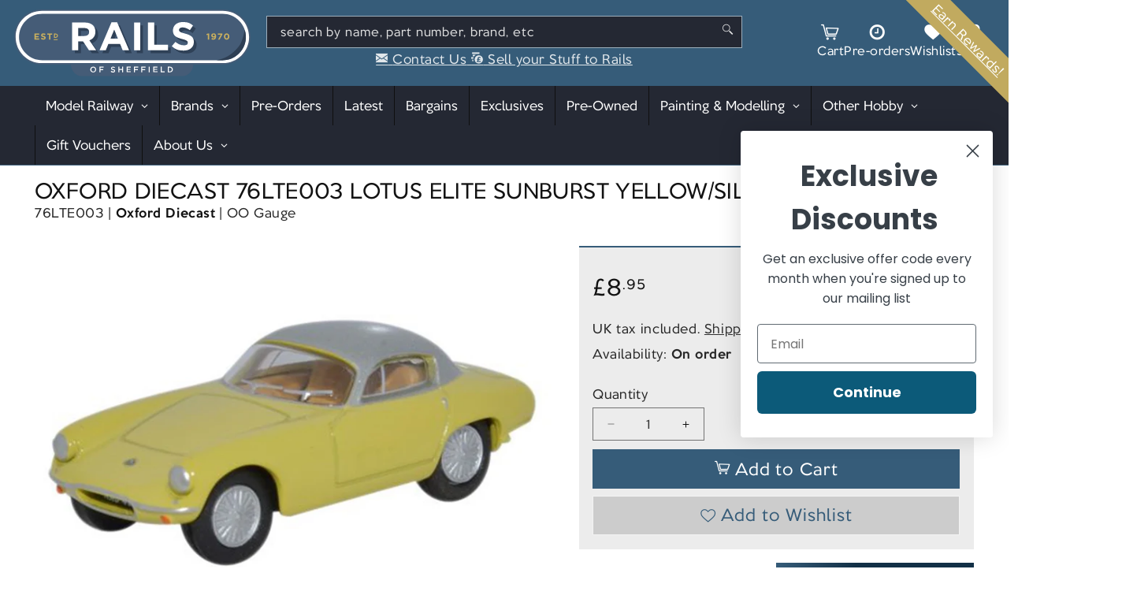

--- FILE ---
content_type: image/svg+xml
request_url: https://railsofsheffield.com/cdn/shop/files/Rails_of_Sheffield_Logo.svg?v=1722936174&width=300
body_size: 980
content:
<svg viewBox="0 0 409 116.2" version="1.1" xmlns="http://www.w3.org/2000/svg">
  <defs>
    <style>
      .cls-1 {
        mix-blend-mode: multiply;
        opacity: .4;
      }

      .cls-2 {
        isolation: isolate;
      }

      .cls-3 {
        fill: #fff;
      }

      .cls-4, .cls-5 {
        fill: #455c77;
      }

      .cls-6 {
        fill: #2e3f54;
      }

      .cls-5 {
        fill-rule: evenodd;
      }

      .cls-7 {
        fill: #cab05e;
      }
    </style>
  </defs>
  
  <g>
    <g id="Layer_1">
      <g class="cls-2">
        <g data-sanitized-data-name="Layer_1" data-name="Layer_1" id="Layer_1-2">
          <g>
            <path d="M48,94.5C22.3,94.5,1.4,73.6,1.4,47.9S22.3,1.3,48,1.3h313.2c25.7,0,46.6,20.9,46.6,46.6s-20.9,46.6-46.6,46.6H48h0Z" class="cls-3"></path>
            <path d="M361.1,2.5c25,0,45.4,20.3,45.4,45.4s-20.3,45.4-45.4,45.4H47.9c-25,0-45.4-20.3-45.4-45.4S22.8,2.5,47.9,2.5h313.2M361.1,0H47.9C21.5,0,0,21.5,0,47.9s21.5,47.9,47.9,47.9h313.2c26.4,0,47.9-21.5,47.9-47.9S387.5,0,361.1,0h0Z" class="cls-4"></path>
          </g>
          <path d="M360.5,7.5H48.7C26.5,7.5,8.3,25.7,8.3,47.9h0c0,22.2,18.2,40.4,40.4,40.4h311.8c22.2,0,40.4-18.2,40.4-40.4h0c0-22.2-18.2-40.4-40.4-40.4h0Z" class="cls-4"></path>
          <path d="M290.6,116.2H117.5c-10.9,0-19.8-10.2-19.8-22.7h212.6c0,12.5-8.9,22.7-19.8,22.7h0Z" class="cls-5"></path>
          <g class="cls-1">
            <path d="M105,27.7h22.1c6.1,0,10.9,1.7,14.1,4.9,2.7,2.7,4.1,6.5,4.1,11h0c0,7.9-4.2,12.8-10.4,15.1l11.8,17.2h-12.4l-10.4-15.5h-8.3v15.5h-10.6V27.6h0ZM126.3,51.2c5.2,0,8.1-2.8,8.1-6.8h0c0-4.7-3.2-7-8.3-7h-10.6v13.9h10.8Z" class="cls-6"></path>
            <path d="M173.1,27.4h9.8l20.7,48.6h-11.1l-4.4-10.8h-20.4l-4.4,10.8h-10.8l20.7-48.6h-.1ZM184.3,55.8l-6.4-15.7-6.4,15.7h12.8Z" class="cls-6"></path>
            <path d="M212.2,27.7h10.6v48.3h-10.6V27.7Z" class="cls-6"></path>
            <path d="M236.3,27.7h10.6v38.6h24.1v9.7h-34.7V27.7h0Z" class="cls-6"></path>
            <path d="M277.5,69l6.3-7.5c4.3,3.6,8.9,5.9,14.4,5.9s7-1.7,7-4.6h0c0-2.8-1.7-4.2-9.7-6.3-9.7-2.5-16-5.2-16-14.8h0c0-8.9,7-14.7,16.9-14.7s13,2.2,17.9,6.1l-5.5,8c-4.3-3-8.5-4.8-12.6-4.8s-6.2,1.9-6.2,4.2h0c0,3.3,2.1,4.3,10.4,6.5,9.8,2.6,15.3,6.1,15.3,14.5h0c0,9.7-7.3,15.1-17.7,15.1s-14.7-2.6-20.5-7.7h0Z" class="cls-6"></path>
          </g>
          <g>
            <path d="M131.6,104.5h0c0-2.8,2.1-5.1,5.1-5.1s5.1,2.3,5.1,5h0c0,2.8-2.1,5.1-5.1,5.1s-5.1-2.3-5.1-5ZM140.1,104.5h0c0-1.9-1.4-3.5-3.3-3.5s-3.3,1.6-3.3,3.5h0c0,1.9,1.4,3.5,3.3,3.5s3.3-1.5,3.3-3.4h0Z" class="cls-3"></path>
            <path d="M147.5,99.5h7.3v1.6h-5.6v2.7h4.9v1.6h-4.9v4h-1.7v-9.8h0Z" class="cls-3"></path>
            <path d="M167.2,107.9l1-1.2c.9.8,1.9,1.3,3.1,1.3s1.7-.5,1.7-1.2h0c0-.7-.4-1.1-2.2-1.5-2.1-.5-3.3-1.1-3.3-2.9h0c0-1.7,1.4-2.9,3.3-2.9s2.6.4,3.6,1.2l-.9,1.3c-.9-.7-1.8-1-2.7-1s-1.6.5-1.6,1.2h0c0,.8.4,1.1,2.3,1.6,2.1.5,3.1,1.2,3.1,2.9h0c0,1.9-1.4,3-3.5,3s-2.9-.5-4.1-1.6l.2-.2Z" class="cls-3"></path>
            <path d="M180.3,99.5h1.7v4.1h4.7v-4.1h1.7v9.8h-1.7v-4.1h-4.7v4.1h-1.7v-9.8Z" class="cls-3"></path>
            <path d="M194.4,99.5h7.3v1.5h-5.5v2.5h4.9v1.5h-4.9v2.6h5.6v1.5h-7.3v-9.8.2Z" class="cls-3"></path>
            <path d="M207.3,99.5h7.3v1.6h-5.6v2.7h4.9v1.6h-4.9v4h-1.7v-9.8h0Z" class="cls-3"></path>
            <path d="M220,99.5h7.3v1.6h-5.6v2.7h4.9v1.6h-4.9v4h-1.7v-9.8h0Z" class="cls-3"></path>
            <path d="M232.8,99.5h1.7v9.8h-1.7v-9.8Z" class="cls-3"></path>
            <path d="M240.6,99.5h7.3v1.5h-5.5v2.5h4.9v1.5h-4.9v2.6h5.6v1.5h-7.3v-9.8.2Z" class="cls-3"></path>
            <path d="M253.5,99.5h1.7v8.2h5.2v1.6h-6.9v-9.8h0Z" class="cls-3"></path>
            <path d="M265.7,99.5h3.7c3.1,0,5.2,2.1,5.2,4.9h0c0,2.8-2.1,4.9-5.2,4.9h-3.7v-9.8ZM267.4,101.1v6.7h1.9c2.1,0,3.4-1.4,3.4-3.3h0c0-1.9-1.3-3.4-3.4-3.4h-1.9Z" class="cls-3"></path>
          </g>
          <g>
            <path d="M35.1,41.8h8v2.1h-5.7v2.2h5v2.1h-5v2.2h5.8v2.1h-8.1v-10.6h0Z" class="cls-7"></path>
            <path d="M46.1,50.8l1.4-1.7c1,.8,2,1.3,3.2,1.3s1.5-.4,1.5-1h0c0-.6-.4-.9-2.1-1.4-2.1-.5-3.5-1.1-3.5-3.2h0c0-2,1.5-3.2,3.7-3.2s2.9.5,3.9,1.3l-1.2,1.8c-.9-.7-1.9-1-2.8-1s-1.4.4-1.4.9h0c0,.7.5,1,2.3,1.4,2.2.6,3.4,1.3,3.4,3.2h0c0,2.1-1.6,3.3-3.9,3.3s-3.2-.6-4.5-1.7h0Z" class="cls-7"></path>
            <path d="M60.3,43.9h-3.2v-2.2h8.8v2.2h-3.2v8.5h-2.3v-8.5h0Z" class="cls-7"></path>
            <path d="M68.7,41.9h2.9c2.3,0,4,1.6,4,3.7h0c0,2.1-1.6,3.7-4,3.7h-2.9v-7.5h0ZM70.4,43.4v4.5h1.3c1.3,0,2.2-.9,2.2-2.2h0c0-1.3-.9-2.3-2.2-2.3h-1.3Z" class="cls-7"></path>
          </g>
          <g>
            <path d="M335,44.1l-1.8.5-.5-1.9,3-.9h1.6v10.7h-2.3v-8.3h0Z" class="cls-7"></path>
            <path d="M347,48c-.5.5-1.2.7-2.2.7-2.3,0-3.8-1.3-3.8-3.4h0c0-2.2,1.7-3.7,4-3.7s2.3.3,3.1,1.2c.8.8,1.3,1.9,1.3,4h0c0,3.5-1.6,5.8-4.6,5.8s-2.6-.5-3.5-1.3l1.2-1.8c.8.6,1.4.9,2.3.9,1.6,0,2.1-1.5,2.2-2.4h0ZM347.1,45.2h0c0-1-.7-1.7-1.9-1.7s-1.8.7-1.8,1.6h0c0,1,.7,1.6,1.8,1.6s1.8-.7,1.8-1.6h.1Z" class="cls-7"></path>
            <path d="M357.6,43.8h-5v-2h7.6v1.8l-4.8,8.8h-2.6l4.7-8.6h0Z" class="cls-7"></path>
            <path d="M363,47.1h0c0-3.1,1.9-5.5,4.7-5.5s4.7,2.4,4.7,5.5h0c0,3.1-1.9,5.5-4.7,5.5s-4.7-2.4-4.7-5.5ZM370,47.1h0c0-2-.9-3.4-2.3-3.4s-2.3,1.4-2.3,3.3h0c0,2,.9,3.4,2.3,3.4s2.3-1.4,2.3-3.3Z" class="cls-7"></path>
          </g>
          <path d="M361,88.3c8.6-.2,20.8-2.4,31.6-15.9,6.2-7.8,7.9-16.3,8.2-21.7.6-9.3-2-15.2-2-15.2,0,0-2.9,18-8.5,26.4s-14.8,16.4-22.5,20.4c-7.6,4-17.9,6.1-17.9,6.1h11.1Z" class="cls-6"></path>
          <g>
            <path d="M100.2,22.7h22.1c6.1,0,10.9,1.7,14.1,4.9,2.7,2.7,4.1,6.5,4.1,11h0c0,7.9-4.2,12.8-10.4,15.1l11.8,17.3h-12.4l-10.4-15.5h-8.3v15.5h-10.6V22.7h0ZM121.6,46.1c5.2,0,8.1-2.8,8.1-6.8h0c0-4.7-3.2-7-8.3-7h-10.6v13.9h10.8Z" class="cls-3"></path>
            <path d="M168.3,22.3h9.8l20.7,48.6h-11.1l-4.4-10.8h-20.4l-4.4,10.8h-10.8l20.7-48.6h-.1ZM179.5,50.7l-6.4-15.7-6.4,15.7h12.8Z" class="cls-3"></path>
            <path d="M207.5,22.7h10.6v48.3h-10.6V22.7h0Z" class="cls-3"></path>
            <path d="M231.6,22.7h10.6v38.6h24.1v9.7h-34.7V22.7h0Z" class="cls-3"></path>
            <path d="M272.7,63.9l6.3-7.5c4.3,3.6,8.9,5.9,14.4,5.9s7-1.7,7-4.6h0c0-2.8-1.7-4.2-9.7-6.3-9.7-2.5-16-5.2-16-14.8h0c0-8.9,7-14.7,16.9-14.7s13,2.2,17.9,6.1l-5.5,8c-4.3-3-8.5-4.8-12.6-4.8s-6.2,1.9-6.2,4.2h0c0,3.3,2.1,4.3,10.4,6.5,9.8,2.6,15.3,6.1,15.3,14.5h0c0,9.7-7.3,15.1-17.7,15.1s-14.7-2.6-20.5-7.7h0Z" class="cls-3"></path>
          </g>
          <rect height="1.4" width="6.8" y="51.8" x="68.3" class="cls-7"></rect>
        </g>
      </g>
    </g>
  </g>
</svg>